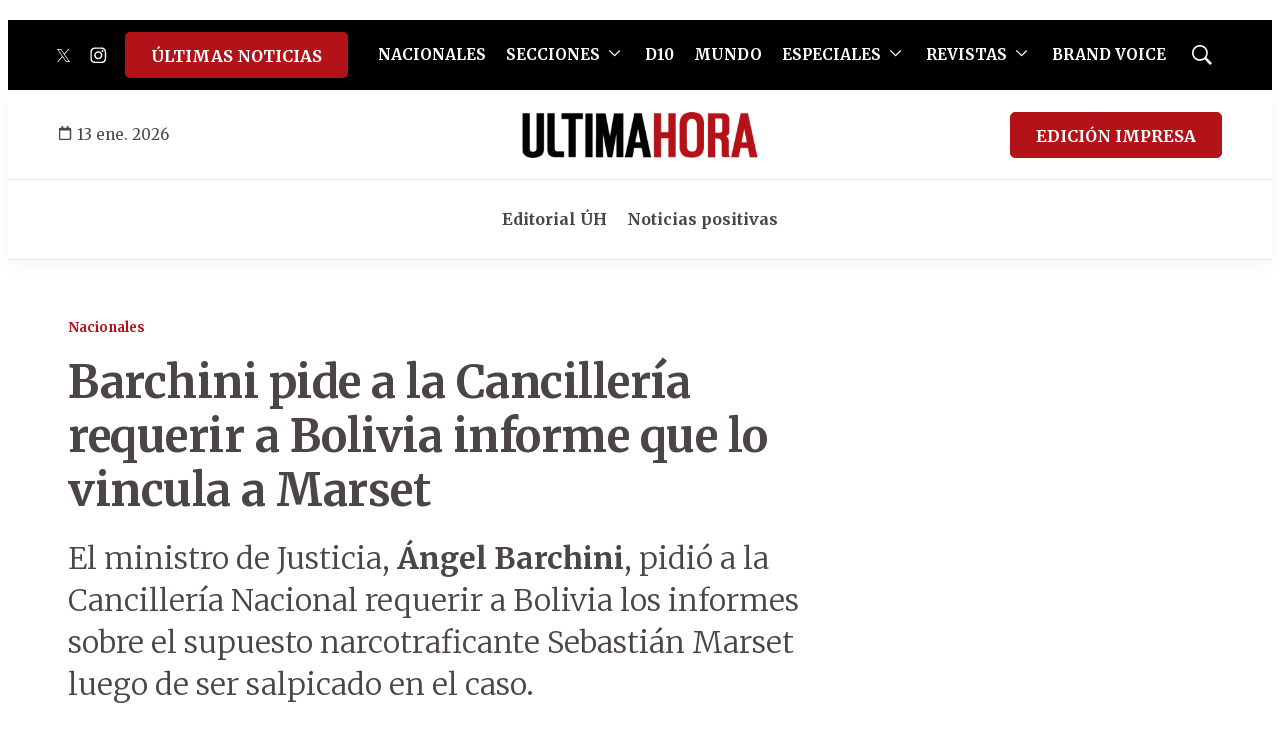

--- FILE ---
content_type: text/html; charset=utf-8
request_url: https://www.google.com/recaptcha/api2/aframe
body_size: 270
content:
<!DOCTYPE HTML><html><head><meta http-equiv="content-type" content="text/html; charset=UTF-8"></head><body><script nonce="mxREHNGaQksjZQtIHU4qFw">/** Anti-fraud and anti-abuse applications only. See google.com/recaptcha */ try{var clients={'sodar':'https://pagead2.googlesyndication.com/pagead/sodar?'};window.addEventListener("message",function(a){try{if(a.source===window.parent){var b=JSON.parse(a.data);var c=clients[b['id']];if(c){var d=document.createElement('img');d.src=c+b['params']+'&rc='+(localStorage.getItem("rc::a")?sessionStorage.getItem("rc::b"):"");window.document.body.appendChild(d);sessionStorage.setItem("rc::e",parseInt(sessionStorage.getItem("rc::e")||0)+1);localStorage.setItem("rc::h",'1768356467621');}}}catch(b){}});window.parent.postMessage("_grecaptcha_ready", "*");}catch(b){}</script></body></html>

--- FILE ---
content_type: application/javascript; charset=utf-8
request_url: https://fundingchoicesmessages.google.com/f/AGSKWxUXffiUZfEQ0X_3ulIs5LEaA7QZzd_TsISOqh8HKbR80cCA_0FKq_7_33L_vqlK7Bz9hnLa_vJK5kNFAo8ikUX63NcZAjxOAI7BZPH0y__J9YdG1UbbxPStDwYYvgzmbfMrKqCXFv39PM9Ks8w0ArlpyYIcIIMUbGzQrhr6xA3AF2g85W3ZWEPCoJ0e/_/adtonomy.&customSizeAd=/delivery/fc./meas.ad.pr./guardianleader.
body_size: -1289
content:
window['7cb2361c-aa7c-4c9d-89d8-b1f097fb8d3b'] = true;